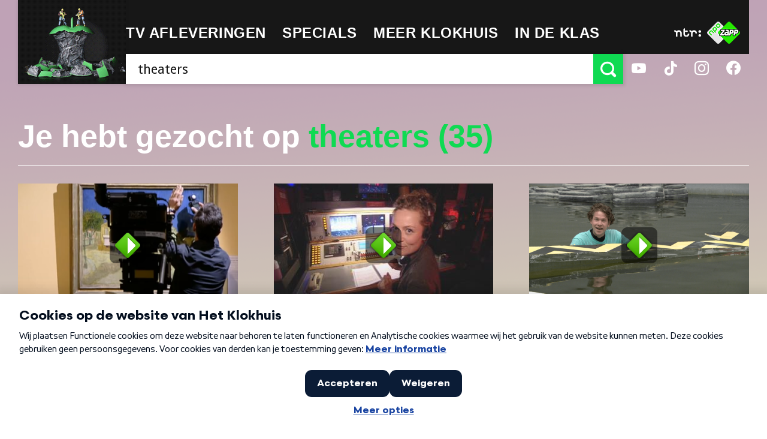

--- FILE ---
content_type: text/html; charset=UTF-8
request_url: https://hetklokhuis.nl/onderwerp/theaters
body_size: 7281
content:
<!DOCTYPE html>
<html class="no-js" lang="nl">
<head>
    	<meta charset="utf-8">
	<meta http-equiv="x-ua-compatible" content="ie=edge">
	<title>NTR | Het Klokhuis - theaters</title>
	<meta name="description" content="">

		<meta property="og:title" content="theaters" />
	<meta property="og:description" content="" />

			<meta name="robots" content="noindex, follow" />
	
	<meta name="viewport" content="width=device-width, initial-scale=1, user-scalable=no">
	<link rel="apple-touch-icon" href="/bundles/klokhuispublicationbundle/images/apple-touch-icon.png">
	<link rel="apple-touch-icon" sizes="72x72" href="/bundles/klokhuispublicationbundle/images/apple-touch-icon-72x72.png">
	<link rel="apple-touch-icon" sizes="114x114" href="/bundles/klokhuispublicationbundle/images/apple-touch-icon-114x114.png">
	<link href='https://fonts.googleapis.com/css?family=Droid+Sans:400,700|Source+Sans+Pro:700,700italic' rel='stylesheet' type='text/css'>
	<link rel="stylesheet" type="text/css" href="/bundles/klokhuispublicationbundle/css/style.css?v=3">
	<script src="/bundles/klokhuispublicationbundle/js/vendor/modernizr-2.8.3.min.js"></script>
	<!--[if lte IE 9]>
	<link rel="stylesheet" type="text/css" href="css/ie9.css" />
	<![endif]-->
	
	
<script src="https://ajax.googleapis.com/ajax/libs/jquery/3.7.1/jquery.min.js"></script>
<script>
	var bootstrapStage = 'production';
	var loginApiUrl
</script>

<!-- NPO Cookiewall -->
	<script>
		var hostName = window.location.hostname;
		(function () {
			var organisation = 'NTR';
			var site = hostName.substring(hostName.lastIndexOf(".", hostName.lastIndexOf(".") - 1) + 1);
			var ccmWrapperElement = document.createElement('script');
			var ccmWrapperVersion = 'v1.1';
							var ccmDomain = 'https://ccm.npo.nl';
						ccmWrapperElement.type = 'text/javascript';
			ccmWrapperElement.crossOrigin = 'anonymous';
			ccmWrapperElement.src = ccmDomain + '/sites/' + organisation + '/' + site + '/ccm-wrapper_' + ccmWrapperVersion + '.js';
			ccmWrapperElement.async = true;
			ccmWrapperElement.defer = ccmWrapperElement.async;
			var s = document.getElementsByTagName('script')[0];
			s.parentNode.insertBefore(ccmWrapperElement, s);
			window.addEventListener('CCM_Wrapper_ready', function (e) {
				ccmWrapper.init();
			}, false);
		})();
	</script>
<!-- /NPO Cookiewall -->

<!-- NPO Tag -->
    <script src="https://npotag.npo-data.nl/prod/npo-tag.min.js"></script>

<script lang="text/javascript">
    window.onload = function () {
        const tag = npotag.newTag(
            // Set properties shared by all events
            {
                brand: 'Hetklokhuis',
                brand_id: 630426,
                platform: 'site',
                platform_version: '1.0.0',
            },
            // Create the tag plugins you want to use
            [
                npotag.newGovoltePlugin(),
                npotag.newATInternetPlugin(),
            ]
        );
        const tracker = npotag.newPageTracker(tag, {
            page: 'theaters',
                            chapter_1: 'zoeken',
                        broadcasters: 'ntr',
                            program: 'hetklokhuis',
                                    
        });
        // Send a page view event
        tracker.pageView();
    }
</script>

<!-- /NPO Tag -->

<!-- NPO Player -->
<script src="https://cdn.npoplayer.nl/player/v1/web/npoplayer.js" type="text/javascript"></script>
<link rel="stylesheet" href="https://cdn.npoplayer.nl/player/v1/web/npoplayer.css">
<!-- /NPO Player --></head>
<body class="template-search-results">

	<div class="site-wrapper">
		<header class="main-header" role="banner">
			<div class="content-container">
				<div class="logo">
					<a class="default-logo animated" href="/">
						<img id="random-logo" src="/bundles/klokhuispublicationbundle/images/klokhuis-logo.png" alt="Het Klokhuis Logo">
					</a>
					<a href="#" class="mobile-logo" id="menu-toggle">
						<svg class="apple" version="1.1" xmlns="http://www.w3.org/2000/svg" xmlns:xlink="http://www.w3.org/1999/xlink" x="0px" y="0px" viewBox="0 0 271.8 313.7" enable-background="new 0 0 271.8 313.7" xml:space="preserve">
							<path fill="#34B451" d="M25.9,265.8l3.4,3.9c21.6,25.1,62.5,40.6,106.7,40.6c44,0,84.8-15.6,106.5-40.6l3.4-3.9L25.9,265.8z"/>
							<path fill="#34B451" d="M3,106c0,0,30.5-58.3,85.6-57.4c0,0,27.9,0,40.4,13.4V3.4h13.9v58.7c12.6-13.4,40.4-13.4,40.4-13.4c55.1-0.9,85.6,57.4,85.6,57.4H3z"/>
						</svg>
						<ul class="hamburger">
							<li><span class="line-1"></span></li>
							<li><span class="line-2"></span></li>
							<li><span class="line-3"></span></li>
						</ul>
						<span>Menu</span>
					</a>
					<span class="breadcrumb">TV Afleveringen</span>
				</div>

				<div class="primary">
  <nav class="main-nav" role="navigation">
    <ul>
      <li class="mobile-only "><a href="/"><span>Home</span></a></li>
      <li class="has-sub-menu">
                    <a href="#"><span>TV afleveringen</span></a>
<div class="sub-menu-container">
	<ul>
			<li><a href="/tv-uitzendingen/">Afleveringen</a></li>
			<li><a href="/algemeen/maandoverzicht">Maandoverzicht</a></li>
			<li><a href="/overblijftv/">OverblijfTV</a></li>
		</ul>
	<ol class="afleveringen">
                                                        <li>
            <article>
                <a href="/tv-uitzending/5883/goederentrein">
                                        <div class="img-container" style="background-image: url(https://hetklokhuis.nl/thumbs/i/12000/mod_media_image/12938.w320.0.562af76.png);"></div>
                    <div class="text-container">
                        <span class="date">Fri. 16 jan</span>
                        <h1>Goederentrein</h1>
                    </div>
                </a>
            </article>
        </li>
                                                        <li>
            <article>
                <a href="/tv-uitzending/5882/superhelden">
                                        <div class="img-container" style="background-image: url(https://hetklokhuis.nl/thumbs/i/12000/mod_media_image/12564.w320.0.b1f90f7.png);"></div>
                    <div class="text-container">
                        <span class="date">Thu. 15 jan</span>
                        <h1>Superhelden</h1>
                    </div>
                </a>
            </article>
        </li>
                                                        <li>
            <article>
                <a href="/tv-uitzending/5881/ethisch-hacken">
                                        <div class="img-container" style="background-image: url(https://hetklokhuis.nl/thumbs/i/12000/mod_media_image/12541.w320.0.cf524fa.png);"></div>
                    <div class="text-container">
                        <span class="date">Wed. 14 jan</span>
                        <h1>Ethisch hacken</h1>
                    </div>
                </a>
            </article>
        </li>
    </ol>
</div>      </li>
      <li class="has-sub-menu">
                    <a href="#"><span>Specials</span></a>
<div class="sub-menu-container">
	<ol class="specials">
			<li>
		  <article>
		    <a href="/dossier/170/journalistiek" title="Journalistiek">
		      <div class="img-container">
		      					    			        <img src="https://hetklokhuis.nl/thumbs/i/9000/mod_media_image/9870.w35.r1-1.9fcf9df.png" alt="Het Klokhuis Logo" title="Journalistiek" />
		      			      </div>
		      <h1>Journalistiek</h1>
		    </a>
		  </article>
		</li>
			<li>
		  <article>
		    <a href="/algemeen/werelderfgoed" title="Werelderfgoed">
		      <div class="img-container">
		      					    			        <img src="https://hetklokhuis.nl/thumbs/i/9000/mod_media_image/9870.w35.r1-1.9fcf9df.png" alt="Het Klokhuis Logo" title="Werelderfgoed" />
		      			      </div>
		      <h1>Werelderfgoed</h1>
		    </a>
		  </article>
		</li>
			<li>
		  <article>
		    <a href="/dossier/161/je-lijf-is-van-jou" title="Je lijf is van jou">
		      <div class="img-container">
		      					    			        <img src="https://hetklokhuis.nl/thumbs/i/9000/mod_media_image/9869.w35.r1-1.09cef48.png" alt="Het Klokhuis Logo" title="Je lijf is van jou" />
		      			      </div>
		      <h1>Je lijf is van jou</h1>
		    </a>
		  </article>
		</li>
			<li>
		  <article>
		    <a href="/dossier/162/oceanen" title="Oceanen">
		      <div class="img-container">
		      					    			        <img src="https://hetklokhuis.nl/thumbs/i/9000/mod_media_image/9869.w35.r1-1.09cef48.png" alt="Het Klokhuis Logo" title="Oceanen" />
		      			      </div>
		      <h1>Oceanen</h1>
		    </a>
		  </article>
		</li>
			<li>
		  <article>
		    <a href="/dossier/164/voetafdruk" title="Voetafdruk">
		      <div class="img-container">
		      					    			        <img src="https://hetklokhuis.nl/thumbs/i/9000/mod_media_image/9870.w35.r1-1.9fcf9df.png" alt="Het Klokhuis Logo" title="Voetafdruk" />
		      			      </div>
		      <h1>Voetafdruk</h1>
		    </a>
		  </article>
		</li>
			<li>
		  <article>
		    <a href="http://hetklokhuis.nl/tijdcapsule" title="Tijdcapsule">
		      <div class="img-container">
		      					    			        <img src="https://hetklokhuis.nl/thumbs/i/9000/mod_media_image/9871.w35.r1-1.456e06c.png" alt="Het Klokhuis Logo" title="Tijdcapsule" />
		      			      </div>
		      <h1>Tijdcapsule</h1>
		    </a>
		  </article>
		</li>
			<li>
		  <article>
		    <a href="/dossier/169/soortsafari/843/soortsafari" title="SoortSafari">
		      <div class="img-container">
		      					    			        <img src="https://hetklokhuis.nl/thumbs/i/12000/mod_media_image/12738.w35.r1-1.e7333f9.jpg" alt="Het Klokhuis Logo" title="SoortSafari" />
		      			      </div>
		      <h1>SoortSafari</h1>
		    </a>
		  </article>
		</li>
			<li>
		  <article>
		    <a href="/dossier/167/bergen" title="Bergen">
		      <div class="img-container">
		      					    			        <img src="https://hetklokhuis.nl/thumbs/i/9000/mod_media_image/9870.w35.r1-1.9fcf9df.png" alt="Het Klokhuis Logo" title="Bergen" />
		      			      </div>
		      <h1>Bergen</h1>
		    </a>
		  </article>
		</li>
			<li>
		  <article>
		    <a href="/dossier/168/ai" title="Het Klokhuis over AI">
		      <div class="img-container">
		      					    			        <img src="https://hetklokhuis.nl/thumbs/i/12000/mod_media_image/12628.w35.r1-1.574a71c.jpg" alt="Het Klokhuis Logo" title="Het Klokhuis over AI" />
		      			      </div>
		      <h1>Het Klokhuis over AI</h1>
		    </a>
		  </article>
		</li>
			<li>
		  <article>
		    <a href="/algemeen/het%20klokhuis%20maakt" title="Het Klokhuis Maakt">
		      <div class="img-container">
		      					    			        <img src="https://hetklokhuis.nl/thumbs/i/9000/mod_media_image/9868.w35.r1-1.154bbd1.png" alt="Het Klokhuis Logo" title="Het Klokhuis Maakt" />
		      			      </div>
		      <h1>Het Klokhuis Maakt</h1>
		    </a>
		  </article>
		</li>
			<li>
		  <article>
		    <a href="/masterjemind" title="Master je mind">
		      <div class="img-container">
		      				        <img src="/bundles/klokhuispublicationbundle/images/klokhuis-logo.png" alt="Het Klokhuis Logo" title="Master je mind" />
		      			      </div>
		      <h1>Master je mind</h1>
		    </a>
		  </article>
		</li>
			<li>
		  <article>
		    <a href="/algemeen/Fake%20It%20Till%20You%20Make%20It" title="Fake It Till You Make It">
		      <div class="img-container">
		      				        <img src="/bundles/klokhuispublicationbundle/images/klokhuis-logo.png" alt="Het Klokhuis Logo" title="Fake It Till You Make It" />
		      			      </div>
		      <h1>Fake It Till You Make It</h1>
		    </a>
		  </article>
		</li>
			<li>
		  <article>
		    <a href="/algemeen/Het%20Klokhuis%20over%20Dood%20en%20Afscheid" title="Dood en Afscheid">
		      <div class="img-container">
		      				        <img src="/bundles/klokhuispublicationbundle/images/klokhuis-logo.png" alt="Het Klokhuis Logo" title="Dood en Afscheid" />
		      			      </div>
		      <h1>Dood en Afscheid</h1>
		    </a>
		  </article>
		</li>
			<li>
		  <article>
		    <a href="/algemeen/Het%20Klokhuis%20over%20Vrijheid" title="De 4 Vrijheden">
		      <div class="img-container">
		      				        <img src="/bundles/klokhuispublicationbundle/images/klokhuis-logo.png" alt="Het Klokhuis Logo" title="De 4 Vrijheden" />
		      			      </div>
		      <h1>De 4 Vrijheden</h1>
		    </a>
		  </article>
		</li>
			<li>
		  <article>
		    <a href="/algemeen/Klokhuis%20Masterclass" title="Masterclass">
		      <div class="img-container">
		      					    			        <img src="https://hetklokhuis.nl/thumbs/i/9000/mod_media_image/9874.w35.r1-1.edef6c5.png" alt="Het Klokhuis Logo" title="Masterclass" />
		      			      </div>
		      <h1>Masterclass</h1>
		    </a>
		  </article>
		</li>
			<li>
		  <article>
		    <a href="/algemeen/het%20klokhuis%20over%20water" title="Water">
		      <div class="img-container">
		      					    			        <img src="https://hetklokhuis.nl/thumbs/i/10000/mod_media_image/10971.w35.r1-1.af9cf7a.jpg" alt="Het Klokhuis Logo" title="Water" />
		      			      </div>
		      <h1>Water</h1>
		    </a>
		  </article>
		</li>
			<li>
		  <article>
		    <a href="/algemeen/Het%20Klokhuis%20maakt%20geschiedenis" title="Geschiedenis">
		      <div class="img-container">
		      					    			        <img src="https://hetklokhuis.nl/thumbs/i/9000/mod_media_image/9868.w35.r1-1.154bbd1.png" alt="Het Klokhuis Logo" title="Geschiedenis" />
		      			      </div>
		      <h1>Geschiedenis</h1>
		    </a>
		  </article>
		</li>
			<li>
		  <article>
		    <a href="/algemeen/Het%20Klokhuis%20over%20scheiden" title="Scheiden">
		      <div class="img-container">
		      					    			        <img src="https://hetklokhuis.nl/thumbs/i/9000/mod_media_image/9868.w35.r1-1.154bbd1.png" alt="Het Klokhuis Logo" title="Scheiden" />
		      			      </div>
		      <h1>Scheiden</h1>
		    </a>
		  </article>
		</li>
			<li>
		  <article>
		    <a href="http://kindermishandeling.hetklokhuis.nl/" title="Kindermishandeling">
		      <div class="img-container">
		      					    			        <img src="https://hetklokhuis.nl/thumbs/i/10000/mod_media_image/10014.w35.r1-1.b855eff.png" alt="Het Klokhuis Logo" title="Kindermishandeling" />
		      			      </div>
		      <h1>Kindermishandeling</h1>
		    </a>
		  </article>
		</li>
			<li>
		  <article>
		    <a href="/algemeen/Full%20proof" title="Full Proof">
		      <div class="img-container">
		      					    			        <img src="https://hetklokhuis.nl/thumbs/i/9000/mod_media_image/9870.w35.r1-1.9fcf9df.png" alt="Het Klokhuis Logo" title="Full Proof" />
		      			      </div>
		      <h1>Full Proof</h1>
		    </a>
		  </article>
		</li>
			<li>
		  <article>
		    <a href="/algemeen/Het%20Klokhuis%20over%20pesten/Uitzendingen%20over%20pesten" title="Pesten">
		      <div class="img-container">
		      					    			        <img src="https://hetklokhuis.nl/thumbs/i/9000/mod_media_image/9871.w35.r1-1.456e06c.png" alt="Het Klokhuis Logo" title="Pesten" />
		      			      </div>
		      <h1>Pesten</h1>
		    </a>
		  </article>
		</li>
			<li>
		  <article>
		    <a href="/algemeen/Over%20kanker" title="Kanker">
		      <div class="img-container">
		      					    			        <img src="https://hetklokhuis.nl/thumbs/i/9000/mod_media_image/9869.w35.r1-1.09cef48.png" alt="Het Klokhuis Logo" title="Kanker" />
		      			      </div>
		      <h1>Kanker</h1>
		    </a>
		  </article>
		</li>
			<li>
		  <article>
		    <a href="/algemeen/het%20klokhuis%20over%20orang-oetan" title="De orang-oetan">
		      <div class="img-container">
		      					    			        <img src="https://hetklokhuis.nl/thumbs/i/9000/mod_media_image/9870.w35.r1-1.9fcf9df.png" alt="Het Klokhuis Logo" title="De orang-oetan" />
		      			      </div>
		      <h1>De orang-oetan</h1>
		    </a>
		  </article>
		</li>
			<li>
		  <article>
		    <a href="http://hetklokhuiszoektontwerpers.hetklokhuis.nl/" title="Het Klokhuis Zoekt Ontwerpers">
		      <div class="img-container">
		      					    			        <img src="https://hetklokhuis.nl/thumbs/i/9000/mod_media_image/9874.w35.r1-1.edef6c5.png" alt="Het Klokhuis Logo" title="Het Klokhuis Zoekt Ontwerpers" />
		      			      </div>
		      <h1>Het Klokhuis Zoekt Ontwerpers</h1>
		    </a>
		  </article>
		</li>
			<li>
		  <article>
		    <a href="http://www.dierenzoeker.nl/linnaeus_ng/app/views/matrixkey/index.php?epi=401" title="Dierenzoeker">
		      <div class="img-container">
		      					    			        <img src="https://hetklokhuis.nl/thumbs/i/9000/mod_media_image/9807.w35.r1-1.c88b0db.jpg" alt="Het Klokhuis Logo" title="Dierenzoeker" />
		      			      </div>
		      <h1>Dierenzoeker</h1>
		    </a>
		  </article>
		</li>
			<li>
		  <article>
		    <a href="/algemeen/het%20heelal" title="Het heelal">
		      <div class="img-container">
		      					    			        <img src="https://hetklokhuis.nl/thumbs/i/9000/mod_media_image/9867.w35.r1-1.2912fbd.png" alt="Het Klokhuis Logo" title="Het heelal" />
		      			      </div>
		      <h1>Het heelal</h1>
		    </a>
		  </article>
		</li>
			<li>
		  <article>
		    <a href="/algemeen/het%20klokhuis%20over%20hersenen/" title="Hersenen">
		      <div class="img-container">
		      					    			        <img src="https://hetklokhuis.nl/thumbs/i/9000/mod_media_image/9868.w35.r1-1.154bbd1.png" alt="Het Klokhuis Logo" title="Hersenen" />
		      			      </div>
		      <h1>Hersenen</h1>
		    </a>
		  </article>
		</li>
			<li>
		  <article>
		    <a href="/algemeen/het%20klokhuis%20bouwt" title="Het Klokhuis bouwt">
		      <div class="img-container">
		      					    			        <img src="https://hetklokhuis.nl/thumbs/i/9000/mod_media_image/9875.w35.r1-1.d6f820c.png" alt="Het Klokhuis Logo" title="Het Klokhuis bouwt" />
		      			      </div>
		      <h1>Het Klokhuis bouwt</h1>
		    </a>
		  </article>
		</li>
			<li>
		  <article>
		    <a href="/algemeen/het%20klokhuis%20over%20de%20prehistorie" title="Prehistorie">
		      <div class="img-container">
		      					    			        <img src="https://hetklokhuis.nl/thumbs/i/9000/mod_media_image/9868.w35.r1-1.154bbd1.png" alt="Het Klokhuis Logo" title="Prehistorie" />
		      			      </div>
		      <h1>Prehistorie</h1>
		    </a>
		  </article>
		</li>
			<li>
		  <article>
		    <a href="/algemeen/Het%20Klokhuis%20over%20Wetenschap" title="Wetenschap">
		      <div class="img-container">
		      					    			        <img src="https://hetklokhuis.nl/thumbs/i/9000/mod_media_image/9869.w35.r1-1.09cef48.png" alt="Het Klokhuis Logo" title="Wetenschap" />
		      			      </div>
		      <h1>Wetenschap</h1>
		    </a>
		  </article>
		</li>
			<li>
		  <article>
		    <a href="/algemeen/Reportagecursus" title="Reportagecursus">
		      <div class="img-container">
		      					    			        <img src="https://hetklokhuis.nl/thumbs/i/9000/mod_media_image/9869.w35.r1-1.09cef48.png" alt="Het Klokhuis Logo" title="Reportagecursus" />
		      			      </div>
		      <h1>Reportagecursus</h1>
		    </a>
		  </article>
		</li>
			<li>
		  <article>
		    <a href="/algemeen/Het%20Klokhuis%20is%20jarig" title="25 jaar Klokhuis">
		      <div class="img-container">
		      					    			        <img src="https://hetklokhuis.nl/thumbs/i/9000/mod_media_image/9870.w35.r1-1.9fcf9df.png" alt="Het Klokhuis Logo" title="25 jaar Klokhuis" />
		      			      </div>
		      <h1>25 jaar Klokhuis</h1>
		    </a>
		  </article>
		</li>
			<li>
		  <article>
		    <a href="/vragendag" title="Vragendag">
		      <div class="img-container">
		      					    			        <img src="https://hetklokhuis.nl/thumbs/i/9000/mod_media_image/9868.w35.r1-1.154bbd1.png" alt="Het Klokhuis Logo" title="Vragendag" />
		      			      </div>
		      <h1>Vragendag</h1>
		    </a>
		  </article>
		</li>
			<li>
		  <article>
		    <a href="/algemeen/het%20klokhuis%20over%20kinderarbeid" title="Kinderarbeid">
		      <div class="img-container">
		      					    			        <img src="https://hetklokhuis.nl/thumbs/i/9000/mod_media_image/9870.w35.r1-1.9fcf9df.png" alt="Het Klokhuis Logo" title="Kinderarbeid" />
		      			      </div>
		      <h1>Kinderarbeid</h1>
		    </a>
		  </article>
		</li>
			<li>
		  <article>
		    <a href="/nationaleparken" title="De Nationale Parken">
		      <div class="img-container">
		      					    			        <img src="https://hetklokhuis.nl/thumbs/i/11000/mod_media_image/11676.w35.r1-1.3ca5087.jpg" alt="Het Klokhuis Logo" title="De Nationale Parken" />
		      			      </div>
		      <h1>De Nationale Parken</h1>
		    </a>
		  </article>
		</li>
			<li>
		  <article>
		    <a href="/algemeen/het%20klokhuis%20over%20zuid-afrika" title="Zuid-Afrika">
		      <div class="img-container">
		      					    			        <img src="https://hetklokhuis.nl/thumbs/i/9000/mod_media_image/9870.w35.r1-1.9fcf9df.png" alt="Het Klokhuis Logo" title="Zuid-Afrika" />
		      			      </div>
		      <h1>Zuid-Afrika</h1>
		    </a>
		  </article>
		</li>
			<li>
		  <article>
		    <a href="/algemeen/het%20klokhuis%20onderneemt" title="Het Klokhuis Onderneemt">
		      <div class="img-container">
		      					    			        <img src="https://hetklokhuis.nl/thumbs/i/9000/mod_media_image/9868.w35.r1-1.154bbd1.png" alt="Het Klokhuis Logo" title="Het Klokhuis Onderneemt" />
		      			      </div>
		      <h1>Het Klokhuis Onderneemt</h1>
		    </a>
		  </article>
		</li>
			<li>
		  <article>
		    <a href="/algemeen/Zoek%20Het%20Uit%21/Over%20Zoek%20Het%20Uit%21" title="Zoek het uit!">
		      <div class="img-container">
		      					    			        <img src="https://hetklokhuis.nl/thumbs/i/9000/mod_media_image/9869.w35.r1-1.09cef48.png" alt="Het Klokhuis Logo" title="Zoek het uit!" />
		      			      </div>
		      <h1>Zoek het uit!</h1>
		    </a>
		  </article>
		</li>
			<li>
		  <article>
		    <a href="/algemeen/het%20klokhuis%20over%20kinderrechten" title="Kinderrechten">
		      <div class="img-container">
		      					    			        <img src="https://hetklokhuis.nl/thumbs/i/9000/mod_media_image/9870.w35.r1-1.9fcf9df.png" alt="Het Klokhuis Logo" title="Kinderrechten" />
		      			      </div>
		      <h1>Kinderrechten</h1>
		    </a>
		  </article>
		</li>
			<li>
		  <article>
		    <a href="/algemeen/Het%20Klokhuis%20over%20Paarden" title="Paarden">
		      <div class="img-container">
		      					    			        <img src="https://hetklokhuis.nl/thumbs/i/9000/mod_media_image/9871.w35.r1-1.456e06c.png" alt="Het Klokhuis Logo" title="Paarden" />
		      			      </div>
		      <h1>Paarden</h1>
		    </a>
		  </article>
		</li>
		</ol>
</div>
      </li>
      <li class="has-sub-menu">
                    <a href="#"><span>Meer Klokhuis</span></a>
<div class="sub-menu-container">
	<ol class="specials">
			<li>
		  <article>
		    <a href="/vraag-aan-het-klokhuis" title="Vraag aan Het Klokhuis">
		      <div class="img-container">
		      					    			        <img src="https://hetklokhuis.nl/thumbs/i/9000/mod_media_image/9867.w35.r1-1.2912fbd.png" alt="Het Klokhuis Logo" title="Vraag aan Het Klokhuis" />
		      			      </div>
		      <h1>Vraag aan Het Klokhuis</h1>
		    </a>
		  </article>
		</li>
			<li>
		  <article>
		    <a href="/ouders" title="Voor ouders">
		      <div class="img-container">
		      					    			        <img src="https://hetklokhuis.nl/thumbs/i/9000/mod_media_image/9870.w35.r1-1.9fcf9df.png" alt="Het Klokhuis Logo" title="Voor ouders" />
		      			      </div>
		      <h1>Voor ouders</h1>
		    </a>
		  </article>
		</li>
			<li>
		  <article>
		    <a href="/algemeen/Het%20Klokhuis%20op%20Social%20Media" title="Het Klokhuis op Social Media">
		      <div class="img-container">
		      					    			        <img src="https://hetklokhuis.nl/thumbs/i/9000/mod_media_image/9871.w35.r1-1.456e06c.png" alt="Het Klokhuis Logo" title="Het Klokhuis op Social Media" />
		      			      </div>
		      <h1>Het Klokhuis op Social Media</h1>
		    </a>
		  </article>
		</li>
			<li>
		  <article>
		    <a href="/algemeen/Achter%20de%20schermen" title="Achter de schermen">
		      <div class="img-container">
		      					    			        <img src="https://hetklokhuis.nl/thumbs/i/9000/mod_media_image/9869.w35.r1-1.09cef48.png" alt="Het Klokhuis Logo" title="Achter de schermen" />
		      			      </div>
		      <h1>Achter de schermen</h1>
		    </a>
		  </article>
		</li>
			<li>
		  <article>
		    <a href="/algemeen/Muziekalbums%20van%20Het%20Klokhuis" title="Muziekalbums">
		      <div class="img-container">
		      					    			        <img src="https://hetklokhuis.nl/thumbs/i/9000/mod_media_image/9868.w35.r1-1.154bbd1.png" alt="Het Klokhuis Logo" title="Muziekalbums" />
		      			      </div>
		      <h1>Muziekalbums</h1>
		    </a>
		  </article>
		</li>
			<li>
		  <article>
		    <a href="/algemeen/Podcast" title="Podcast">
		      <div class="img-container">
		      					    			        <img src="https://hetklokhuis.nl/thumbs/i/9000/mod_media_image/9869.w35.r1-1.09cef48.png" alt="Het Klokhuis Logo" title="Podcast" />
		      			      </div>
		      <h1>Podcast</h1>
		    </a>
		  </article>
		</li>
			<li>
		  <article>
		    <a href="/algemeen/klokhuis%20meet%20up" title="Meet Up">
		      <div class="img-container">
		      					    			        <img src="https://hetklokhuis.nl/thumbs/i/9000/mod_media_image/9871.w35.r1-1.456e06c.png" alt="Het Klokhuis Logo" title="Meet Up" />
		      			      </div>
		      <h1>Meet Up</h1>
		    </a>
		  </article>
		</li>
			<li>
		  <article>
		    <a href="/dossier/153/klokhuis-wetenschapsprijs/742/wetenschapsprijs-2021" title="Wetenschapsprijs">
		      <div class="img-container">
		      					    			        <img src="https://hetklokhuis.nl/thumbs/i/9000/mod_media_image/9867.w35.r1-1.2912fbd.png" alt="Het Klokhuis Logo" title="Wetenschapsprijs" />
		      			      </div>
		      <h1>Wetenschapsprijs</h1>
		    </a>
		  </article>
		</li>
		</ol>
</div>
      </li>
      <li ><a href="/in-de-klas"><span>In de klas</span></a></li>
    </ul>
  </nav>
  <form method="post" class="search" role="search">
        <input id="search-bar" type="search" placeholder="Zoek" class="input input-large" aria-label="Zoek tekst" role="searchbox" />
    <button id="search-submit" type="submit" title="Zoeken"><span class="icon-search"></span></button>
        <ul class="auto-suggest"></ul>
  </form>
  <a href="#" id="search-close"><span class="icon-cross"></span></a>
</div>


				<div class="secondary">
					<div class="inner">
						<div class="ntr-logo">
							<a href="http://www.ntr.nl" target="_blank">
								<img src="/bundles/klokhuispublicationbundle/images/ntr-logo.svg" alt="NTR Logo"/>
							</a>
						</div>
						<div class="npo-zapp-logo">
							<a href="http://www.zapp.nl/?ns_campaign=meerzapp&ns_mchannel=omroep&ns_source=ntr&ns_linkname=button" target="_blank">
								<img src="/bundles/klokhuispublicationbundle/images/npo-zapp-logo.png" alt="ZAPP Logo"/>
							</a>
						</div>
					</div>
					<ul class="social">
						<li><a href="https://www.youtube.com/user/hetklokhuis" target="_blank"><span class="icon-youtube"></span></a></li>
						<li><a href="https://www.tiktok.com/@hetklokhuis" target="_blank"><span class="icon-tiktok"></span></a></li>
						<li><a href="https://www.instagram.com/ntrhetklokhuis" target="_blank"><span class="icon-instagram"></span></a></li>
						<li><a href="https://www.facebook.com/hetklokhuis" target="_blank"><span class="icon-facebook"></span></a></li>
					</ul>
				</div>
			</div>
		</header>

		<nav class="main-nav mobile-nav" role="navigation">
  <ul>
    <li class="mobile-only"><a href="/"><span>Home</span></a></li>
    <li class=" has-sub-menu">
                <a href="#"><span>TV afleveringen</span></a>
<div class="sub-menu-container">
	<ul>
			<li><a href="/tv-uitzendingen/">Afleveringen</a></li>
			<li><a href="/algemeen/maandoverzicht">Maandoverzicht</a></li>
			<li><a href="/overblijftv/">OverblijfTV</a></li>
		</ul>
	<ol class="afleveringen">
                                                        <li>
            <article>
                <a href="/tv-uitzending/5883/goederentrein">
                                        <div class="img-container" style="background-image: url(https://hetklokhuis.nl/thumbs/i/12000/mod_media_image/12938.w320.0.562af76.png);"></div>
                    <div class="text-container">
                        <span class="date">Fri. 16 jan</span>
                        <h1>Goederentrein</h1>
                    </div>
                </a>
            </article>
        </li>
                                                        <li>
            <article>
                <a href="/tv-uitzending/5882/superhelden">
                                        <div class="img-container" style="background-image: url(https://hetklokhuis.nl/thumbs/i/12000/mod_media_image/12564.w320.0.b1f90f7.png);"></div>
                    <div class="text-container">
                        <span class="date">Thu. 15 jan</span>
                        <h1>Superhelden</h1>
                    </div>
                </a>
            </article>
        </li>
                                                        <li>
            <article>
                <a href="/tv-uitzending/5881/ethisch-hacken">
                                        <div class="img-container" style="background-image: url(https://hetklokhuis.nl/thumbs/i/12000/mod_media_image/12541.w320.0.cf524fa.png);"></div>
                    <div class="text-container">
                        <span class="date">Wed. 14 jan</span>
                        <h1>Ethisch hacken</h1>
                    </div>
                </a>
            </article>
        </li>
    </ol>
</div>    </li>
    <li class="has-sub-menu">
                <a href="#"><span>Specials</span></a>
<div class="sub-menu-container">
	<ol class="specials">
			<li>
		  <article>
		    <a href="/dossier/170/journalistiek" title="Journalistiek">
		      <div class="img-container">
		      					    			        <img src="https://hetklokhuis.nl/thumbs/i/9000/mod_media_image/9870.w35.r1-1.9fcf9df.png" alt="Het Klokhuis Logo" title="Journalistiek" />
		      			      </div>
		      <h1>Journalistiek</h1>
		    </a>
		  </article>
		</li>
			<li>
		  <article>
		    <a href="/algemeen/werelderfgoed" title="Werelderfgoed">
		      <div class="img-container">
		      					    			        <img src="https://hetklokhuis.nl/thumbs/i/9000/mod_media_image/9870.w35.r1-1.9fcf9df.png" alt="Het Klokhuis Logo" title="Werelderfgoed" />
		      			      </div>
		      <h1>Werelderfgoed</h1>
		    </a>
		  </article>
		</li>
			<li>
		  <article>
		    <a href="/dossier/161/je-lijf-is-van-jou" title="Je lijf is van jou">
		      <div class="img-container">
		      					    			        <img src="https://hetklokhuis.nl/thumbs/i/9000/mod_media_image/9869.w35.r1-1.09cef48.png" alt="Het Klokhuis Logo" title="Je lijf is van jou" />
		      			      </div>
		      <h1>Je lijf is van jou</h1>
		    </a>
		  </article>
		</li>
			<li>
		  <article>
		    <a href="/dossier/162/oceanen" title="Oceanen">
		      <div class="img-container">
		      					    			        <img src="https://hetklokhuis.nl/thumbs/i/9000/mod_media_image/9869.w35.r1-1.09cef48.png" alt="Het Klokhuis Logo" title="Oceanen" />
		      			      </div>
		      <h1>Oceanen</h1>
		    </a>
		  </article>
		</li>
			<li>
		  <article>
		    <a href="/dossier/164/voetafdruk" title="Voetafdruk">
		      <div class="img-container">
		      					    			        <img src="https://hetklokhuis.nl/thumbs/i/9000/mod_media_image/9870.w35.r1-1.9fcf9df.png" alt="Het Klokhuis Logo" title="Voetafdruk" />
		      			      </div>
		      <h1>Voetafdruk</h1>
		    </a>
		  </article>
		</li>
			<li>
		  <article>
		    <a href="http://hetklokhuis.nl/tijdcapsule" title="Tijdcapsule">
		      <div class="img-container">
		      					    			        <img src="https://hetklokhuis.nl/thumbs/i/9000/mod_media_image/9871.w35.r1-1.456e06c.png" alt="Het Klokhuis Logo" title="Tijdcapsule" />
		      			      </div>
		      <h1>Tijdcapsule</h1>
		    </a>
		  </article>
		</li>
			<li>
		  <article>
		    <a href="/dossier/169/soortsafari/843/soortsafari" title="SoortSafari">
		      <div class="img-container">
		      					    			        <img src="https://hetklokhuis.nl/thumbs/i/12000/mod_media_image/12738.w35.r1-1.e7333f9.jpg" alt="Het Klokhuis Logo" title="SoortSafari" />
		      			      </div>
		      <h1>SoortSafari</h1>
		    </a>
		  </article>
		</li>
			<li>
		  <article>
		    <a href="/dossier/167/bergen" title="Bergen">
		      <div class="img-container">
		      					    			        <img src="https://hetklokhuis.nl/thumbs/i/9000/mod_media_image/9870.w35.r1-1.9fcf9df.png" alt="Het Klokhuis Logo" title="Bergen" />
		      			      </div>
		      <h1>Bergen</h1>
		    </a>
		  </article>
		</li>
			<li>
		  <article>
		    <a href="/dossier/168/ai" title="Het Klokhuis over AI">
		      <div class="img-container">
		      					    			        <img src="https://hetklokhuis.nl/thumbs/i/12000/mod_media_image/12628.w35.r1-1.574a71c.jpg" alt="Het Klokhuis Logo" title="Het Klokhuis over AI" />
		      			      </div>
		      <h1>Het Klokhuis over AI</h1>
		    </a>
		  </article>
		</li>
			<li>
		  <article>
		    <a href="/algemeen/het%20klokhuis%20maakt" title="Het Klokhuis Maakt">
		      <div class="img-container">
		      					    			        <img src="https://hetklokhuis.nl/thumbs/i/9000/mod_media_image/9868.w35.r1-1.154bbd1.png" alt="Het Klokhuis Logo" title="Het Klokhuis Maakt" />
		      			      </div>
		      <h1>Het Klokhuis Maakt</h1>
		    </a>
		  </article>
		</li>
			<li>
		  <article>
		    <a href="/masterjemind" title="Master je mind">
		      <div class="img-container">
		      				        <img src="/bundles/klokhuispublicationbundle/images/klokhuis-logo.png" alt="Het Klokhuis Logo" title="Master je mind" />
		      			      </div>
		      <h1>Master je mind</h1>
		    </a>
		  </article>
		</li>
			<li>
		  <article>
		    <a href="/algemeen/Fake%20It%20Till%20You%20Make%20It" title="Fake It Till You Make It">
		      <div class="img-container">
		      				        <img src="/bundles/klokhuispublicationbundle/images/klokhuis-logo.png" alt="Het Klokhuis Logo" title="Fake It Till You Make It" />
		      			      </div>
		      <h1>Fake It Till You Make It</h1>
		    </a>
		  </article>
		</li>
			<li>
		  <article>
		    <a href="/algemeen/Het%20Klokhuis%20over%20Dood%20en%20Afscheid" title="Dood en Afscheid">
		      <div class="img-container">
		      				        <img src="/bundles/klokhuispublicationbundle/images/klokhuis-logo.png" alt="Het Klokhuis Logo" title="Dood en Afscheid" />
		      			      </div>
		      <h1>Dood en Afscheid</h1>
		    </a>
		  </article>
		</li>
			<li>
		  <article>
		    <a href="/algemeen/Het%20Klokhuis%20over%20Vrijheid" title="De 4 Vrijheden">
		      <div class="img-container">
		      				        <img src="/bundles/klokhuispublicationbundle/images/klokhuis-logo.png" alt="Het Klokhuis Logo" title="De 4 Vrijheden" />
		      			      </div>
		      <h1>De 4 Vrijheden</h1>
		    </a>
		  </article>
		</li>
			<li>
		  <article>
		    <a href="/algemeen/Klokhuis%20Masterclass" title="Masterclass">
		      <div class="img-container">
		      					    			        <img src="https://hetklokhuis.nl/thumbs/i/9000/mod_media_image/9874.w35.r1-1.edef6c5.png" alt="Het Klokhuis Logo" title="Masterclass" />
		      			      </div>
		      <h1>Masterclass</h1>
		    </a>
		  </article>
		</li>
			<li>
		  <article>
		    <a href="/algemeen/het%20klokhuis%20over%20water" title="Water">
		      <div class="img-container">
		      					    			        <img src="https://hetklokhuis.nl/thumbs/i/10000/mod_media_image/10971.w35.r1-1.af9cf7a.jpg" alt="Het Klokhuis Logo" title="Water" />
		      			      </div>
		      <h1>Water</h1>
		    </a>
		  </article>
		</li>
			<li>
		  <article>
		    <a href="/algemeen/Het%20Klokhuis%20maakt%20geschiedenis" title="Geschiedenis">
		      <div class="img-container">
		      					    			        <img src="https://hetklokhuis.nl/thumbs/i/9000/mod_media_image/9868.w35.r1-1.154bbd1.png" alt="Het Klokhuis Logo" title="Geschiedenis" />
		      			      </div>
		      <h1>Geschiedenis</h1>
		    </a>
		  </article>
		</li>
			<li>
		  <article>
		    <a href="/algemeen/Het%20Klokhuis%20over%20scheiden" title="Scheiden">
		      <div class="img-container">
		      					    			        <img src="https://hetklokhuis.nl/thumbs/i/9000/mod_media_image/9868.w35.r1-1.154bbd1.png" alt="Het Klokhuis Logo" title="Scheiden" />
		      			      </div>
		      <h1>Scheiden</h1>
		    </a>
		  </article>
		</li>
			<li>
		  <article>
		    <a href="http://kindermishandeling.hetklokhuis.nl/" title="Kindermishandeling">
		      <div class="img-container">
		      					    			        <img src="https://hetklokhuis.nl/thumbs/i/10000/mod_media_image/10014.w35.r1-1.b855eff.png" alt="Het Klokhuis Logo" title="Kindermishandeling" />
		      			      </div>
		      <h1>Kindermishandeling</h1>
		    </a>
		  </article>
		</li>
			<li>
		  <article>
		    <a href="/algemeen/Full%20proof" title="Full Proof">
		      <div class="img-container">
		      					    			        <img src="https://hetklokhuis.nl/thumbs/i/9000/mod_media_image/9870.w35.r1-1.9fcf9df.png" alt="Het Klokhuis Logo" title="Full Proof" />
		      			      </div>
		      <h1>Full Proof</h1>
		    </a>
		  </article>
		</li>
			<li>
		  <article>
		    <a href="/algemeen/Het%20Klokhuis%20over%20pesten/Uitzendingen%20over%20pesten" title="Pesten">
		      <div class="img-container">
		      					    			        <img src="https://hetklokhuis.nl/thumbs/i/9000/mod_media_image/9871.w35.r1-1.456e06c.png" alt="Het Klokhuis Logo" title="Pesten" />
		      			      </div>
		      <h1>Pesten</h1>
		    </a>
		  </article>
		</li>
			<li>
		  <article>
		    <a href="/algemeen/Over%20kanker" title="Kanker">
		      <div class="img-container">
		      					    			        <img src="https://hetklokhuis.nl/thumbs/i/9000/mod_media_image/9869.w35.r1-1.09cef48.png" alt="Het Klokhuis Logo" title="Kanker" />
		      			      </div>
		      <h1>Kanker</h1>
		    </a>
		  </article>
		</li>
			<li>
		  <article>
		    <a href="/algemeen/het%20klokhuis%20over%20orang-oetan" title="De orang-oetan">
		      <div class="img-container">
		      					    			        <img src="https://hetklokhuis.nl/thumbs/i/9000/mod_media_image/9870.w35.r1-1.9fcf9df.png" alt="Het Klokhuis Logo" title="De orang-oetan" />
		      			      </div>
		      <h1>De orang-oetan</h1>
		    </a>
		  </article>
		</li>
			<li>
		  <article>
		    <a href="http://hetklokhuiszoektontwerpers.hetklokhuis.nl/" title="Het Klokhuis Zoekt Ontwerpers">
		      <div class="img-container">
		      					    			        <img src="https://hetklokhuis.nl/thumbs/i/9000/mod_media_image/9874.w35.r1-1.edef6c5.png" alt="Het Klokhuis Logo" title="Het Klokhuis Zoekt Ontwerpers" />
		      			      </div>
		      <h1>Het Klokhuis Zoekt Ontwerpers</h1>
		    </a>
		  </article>
		</li>
			<li>
		  <article>
		    <a href="http://www.dierenzoeker.nl/linnaeus_ng/app/views/matrixkey/index.php?epi=401" title="Dierenzoeker">
		      <div class="img-container">
		      					    			        <img src="https://hetklokhuis.nl/thumbs/i/9000/mod_media_image/9807.w35.r1-1.c88b0db.jpg" alt="Het Klokhuis Logo" title="Dierenzoeker" />
		      			      </div>
		      <h1>Dierenzoeker</h1>
		    </a>
		  </article>
		</li>
			<li>
		  <article>
		    <a href="/algemeen/het%20heelal" title="Het heelal">
		      <div class="img-container">
		      					    			        <img src="https://hetklokhuis.nl/thumbs/i/9000/mod_media_image/9867.w35.r1-1.2912fbd.png" alt="Het Klokhuis Logo" title="Het heelal" />
		      			      </div>
		      <h1>Het heelal</h1>
		    </a>
		  </article>
		</li>
			<li>
		  <article>
		    <a href="/algemeen/het%20klokhuis%20over%20hersenen/" title="Hersenen">
		      <div class="img-container">
		      					    			        <img src="https://hetklokhuis.nl/thumbs/i/9000/mod_media_image/9868.w35.r1-1.154bbd1.png" alt="Het Klokhuis Logo" title="Hersenen" />
		      			      </div>
		      <h1>Hersenen</h1>
		    </a>
		  </article>
		</li>
			<li>
		  <article>
		    <a href="/algemeen/het%20klokhuis%20bouwt" title="Het Klokhuis bouwt">
		      <div class="img-container">
		      					    			        <img src="https://hetklokhuis.nl/thumbs/i/9000/mod_media_image/9875.w35.r1-1.d6f820c.png" alt="Het Klokhuis Logo" title="Het Klokhuis bouwt" />
		      			      </div>
		      <h1>Het Klokhuis bouwt</h1>
		    </a>
		  </article>
		</li>
			<li>
		  <article>
		    <a href="/algemeen/het%20klokhuis%20over%20de%20prehistorie" title="Prehistorie">
		      <div class="img-container">
		      					    			        <img src="https://hetklokhuis.nl/thumbs/i/9000/mod_media_image/9868.w35.r1-1.154bbd1.png" alt="Het Klokhuis Logo" title="Prehistorie" />
		      			      </div>
		      <h1>Prehistorie</h1>
		    </a>
		  </article>
		</li>
			<li>
		  <article>
		    <a href="/algemeen/Het%20Klokhuis%20over%20Wetenschap" title="Wetenschap">
		      <div class="img-container">
		      					    			        <img src="https://hetklokhuis.nl/thumbs/i/9000/mod_media_image/9869.w35.r1-1.09cef48.png" alt="Het Klokhuis Logo" title="Wetenschap" />
		      			      </div>
		      <h1>Wetenschap</h1>
		    </a>
		  </article>
		</li>
			<li>
		  <article>
		    <a href="/algemeen/Reportagecursus" title="Reportagecursus">
		      <div class="img-container">
		      					    			        <img src="https://hetklokhuis.nl/thumbs/i/9000/mod_media_image/9869.w35.r1-1.09cef48.png" alt="Het Klokhuis Logo" title="Reportagecursus" />
		      			      </div>
		      <h1>Reportagecursus</h1>
		    </a>
		  </article>
		</li>
			<li>
		  <article>
		    <a href="/algemeen/Het%20Klokhuis%20is%20jarig" title="25 jaar Klokhuis">
		      <div class="img-container">
		      					    			        <img src="https://hetklokhuis.nl/thumbs/i/9000/mod_media_image/9870.w35.r1-1.9fcf9df.png" alt="Het Klokhuis Logo" title="25 jaar Klokhuis" />
		      			      </div>
		      <h1>25 jaar Klokhuis</h1>
		    </a>
		  </article>
		</li>
			<li>
		  <article>
		    <a href="/vragendag" title="Vragendag">
		      <div class="img-container">
		      					    			        <img src="https://hetklokhuis.nl/thumbs/i/9000/mod_media_image/9868.w35.r1-1.154bbd1.png" alt="Het Klokhuis Logo" title="Vragendag" />
		      			      </div>
		      <h1>Vragendag</h1>
		    </a>
		  </article>
		</li>
			<li>
		  <article>
		    <a href="/algemeen/het%20klokhuis%20over%20kinderarbeid" title="Kinderarbeid">
		      <div class="img-container">
		      					    			        <img src="https://hetklokhuis.nl/thumbs/i/9000/mod_media_image/9870.w35.r1-1.9fcf9df.png" alt="Het Klokhuis Logo" title="Kinderarbeid" />
		      			      </div>
		      <h1>Kinderarbeid</h1>
		    </a>
		  </article>
		</li>
			<li>
		  <article>
		    <a href="/nationaleparken" title="De Nationale Parken">
		      <div class="img-container">
		      					    			        <img src="https://hetklokhuis.nl/thumbs/i/11000/mod_media_image/11676.w35.r1-1.3ca5087.jpg" alt="Het Klokhuis Logo" title="De Nationale Parken" />
		      			      </div>
		      <h1>De Nationale Parken</h1>
		    </a>
		  </article>
		</li>
			<li>
		  <article>
		    <a href="/algemeen/het%20klokhuis%20over%20zuid-afrika" title="Zuid-Afrika">
		      <div class="img-container">
		      					    			        <img src="https://hetklokhuis.nl/thumbs/i/9000/mod_media_image/9870.w35.r1-1.9fcf9df.png" alt="Het Klokhuis Logo" title="Zuid-Afrika" />
		      			      </div>
		      <h1>Zuid-Afrika</h1>
		    </a>
		  </article>
		</li>
			<li>
		  <article>
		    <a href="/algemeen/het%20klokhuis%20onderneemt" title="Het Klokhuis Onderneemt">
		      <div class="img-container">
		      					    			        <img src="https://hetklokhuis.nl/thumbs/i/9000/mod_media_image/9868.w35.r1-1.154bbd1.png" alt="Het Klokhuis Logo" title="Het Klokhuis Onderneemt" />
		      			      </div>
		      <h1>Het Klokhuis Onderneemt</h1>
		    </a>
		  </article>
		</li>
			<li>
		  <article>
		    <a href="/algemeen/Zoek%20Het%20Uit%21/Over%20Zoek%20Het%20Uit%21" title="Zoek het uit!">
		      <div class="img-container">
		      					    			        <img src="https://hetklokhuis.nl/thumbs/i/9000/mod_media_image/9869.w35.r1-1.09cef48.png" alt="Het Klokhuis Logo" title="Zoek het uit!" />
		      			      </div>
		      <h1>Zoek het uit!</h1>
		    </a>
		  </article>
		</li>
			<li>
		  <article>
		    <a href="/algemeen/het%20klokhuis%20over%20kinderrechten" title="Kinderrechten">
		      <div class="img-container">
		      					    			        <img src="https://hetklokhuis.nl/thumbs/i/9000/mod_media_image/9870.w35.r1-1.9fcf9df.png" alt="Het Klokhuis Logo" title="Kinderrechten" />
		      			      </div>
		      <h1>Kinderrechten</h1>
		    </a>
		  </article>
		</li>
			<li>
		  <article>
		    <a href="/algemeen/Het%20Klokhuis%20over%20Paarden" title="Paarden">
		      <div class="img-container">
		      					    			        <img src="https://hetklokhuis.nl/thumbs/i/9000/mod_media_image/9871.w35.r1-1.456e06c.png" alt="Het Klokhuis Logo" title="Paarden" />
		      			      </div>
		      <h1>Paarden</h1>
		    </a>
		  </article>
		</li>
		</ol>
</div>
    </li>
    <li class="has-sub-menu">
                <a href="#"><span>Meer Klokhuis</span></a>
<div class="sub-menu-container">
	<ol class="specials">
			<li>
		  <article>
		    <a href="/vraag-aan-het-klokhuis" title="Vraag aan Het Klokhuis">
		      <div class="img-container">
		      					    			        <img src="https://hetklokhuis.nl/thumbs/i/9000/mod_media_image/9867.w35.r1-1.2912fbd.png" alt="Het Klokhuis Logo" title="Vraag aan Het Klokhuis" />
		      			      </div>
		      <h1>Vraag aan Het Klokhuis</h1>
		    </a>
		  </article>
		</li>
			<li>
		  <article>
		    <a href="/ouders" title="Voor ouders">
		      <div class="img-container">
		      					    			        <img src="https://hetklokhuis.nl/thumbs/i/9000/mod_media_image/9870.w35.r1-1.9fcf9df.png" alt="Het Klokhuis Logo" title="Voor ouders" />
		      			      </div>
		      <h1>Voor ouders</h1>
		    </a>
		  </article>
		</li>
			<li>
		  <article>
		    <a href="/algemeen/Het%20Klokhuis%20op%20Social%20Media" title="Het Klokhuis op Social Media">
		      <div class="img-container">
		      					    			        <img src="https://hetklokhuis.nl/thumbs/i/9000/mod_media_image/9871.w35.r1-1.456e06c.png" alt="Het Klokhuis Logo" title="Het Klokhuis op Social Media" />
		      			      </div>
		      <h1>Het Klokhuis op Social Media</h1>
		    </a>
		  </article>
		</li>
			<li>
		  <article>
		    <a href="/algemeen/Achter%20de%20schermen" title="Achter de schermen">
		      <div class="img-container">
		      					    			        <img src="https://hetklokhuis.nl/thumbs/i/9000/mod_media_image/9869.w35.r1-1.09cef48.png" alt="Het Klokhuis Logo" title="Achter de schermen" />
		      			      </div>
		      <h1>Achter de schermen</h1>
		    </a>
		  </article>
		</li>
			<li>
		  <article>
		    <a href="/algemeen/Muziekalbums%20van%20Het%20Klokhuis" title="Muziekalbums">
		      <div class="img-container">
		      					    			        <img src="https://hetklokhuis.nl/thumbs/i/9000/mod_media_image/9868.w35.r1-1.154bbd1.png" alt="Het Klokhuis Logo" title="Muziekalbums" />
		      			      </div>
		      <h1>Muziekalbums</h1>
		    </a>
		  </article>
		</li>
			<li>
		  <article>
		    <a href="/algemeen/Podcast" title="Podcast">
		      <div class="img-container">
		      					    			        <img src="https://hetklokhuis.nl/thumbs/i/9000/mod_media_image/9869.w35.r1-1.09cef48.png" alt="Het Klokhuis Logo" title="Podcast" />
		      			      </div>
		      <h1>Podcast</h1>
		    </a>
		  </article>
		</li>
			<li>
		  <article>
		    <a href="/algemeen/klokhuis%20meet%20up" title="Meet Up">
		      <div class="img-container">
		      					    			        <img src="https://hetklokhuis.nl/thumbs/i/9000/mod_media_image/9871.w35.r1-1.456e06c.png" alt="Het Klokhuis Logo" title="Meet Up" />
		      			      </div>
		      <h1>Meet Up</h1>
		    </a>
		  </article>
		</li>
			<li>
		  <article>
		    <a href="/dossier/153/klokhuis-wetenschapsprijs/742/wetenschapsprijs-2021" title="Wetenschapsprijs">
		      <div class="img-container">
		      					    			        <img src="https://hetklokhuis.nl/thumbs/i/9000/mod_media_image/9867.w35.r1-1.2912fbd.png" alt="Het Klokhuis Logo" title="Wetenschapsprijs" />
		      			      </div>
		      <h1>Wetenschapsprijs</h1>
		    </a>
		  </article>
		</li>
		</ol>
</div>
    </li>
    <li ><a href="/in-de-klas"><span>In de klas</span></a></li>
  </ul>
</nav>


<main>
	<div class="site-container">
		<div class="content-container">

				 

<header>
    <h1>Je hebt gezocht op <span class="search-results">theaters (35)</span></h1>
</header>


    <ol class="uitzendingen-list">
                    <li>
                <article class="content uitzending">
    <a href="https://hetklokhuis.ntr.nl/tv-uitzending/2383/imax-camera">
        <div class="img-container">
                    	    		    	                <img alt="imax camera" src="https://hetklokhuis.nl/thumbs/i/9000/mod_media_image/9979.w367.r16-9.105e7b1.png"  />
        </div>
        <div class="text-container">
            <div class="meta-container">
                                                            <span class="date">21.08.2013</span>
                                                </div>
            <h1>
                                    Imax-camera
                            </h1>
        </div>
    </a>
</article>

            </li>
                    <li>
                <article class="content uitzending">
    <a href="https://hetklokhuis.ntr.nl/tv-uitzending/3577/decor-en-theatertechniek">
        <div class="img-container">
                    	    		    	                <img alt="decor en theatertechbniek" src="https://hetklokhuis.nl/thumbs/i/10000/mod_media_image/10722.w367.r16-9.fae3e55.jpg"  />
        </div>
        <div class="text-container">
            <div class="meta-container">
                                                            <span class="date">21.06.2017</span>
                                                </div>
            <h1>
                                    Decor en theatertechniek
                            </h1>
        </div>
    </a>
</article>

            </li>
                    <li>
                <article class="content uitzending">
    <a href="https://hetklokhuis.ntr.nl/tv-uitzending/4710/locatietheater">
        <div class="img-container">
                    	    		    	                <img alt="Locatietheater" src="https://hetklokhuis.nl/thumbs/i/12000/mod_media_image/12151.w367.r16-9.79ae22d.png"  />
        </div>
        <div class="text-container">
            <div class="meta-container">
                                                            <span class="date">27.08.2021</span>
                                                </div>
            <h1>
                                    Locatietheater
                            </h1>
        </div>
    </a>
</article>

            </li>
                    <li>
                <article class="content uitzending">
    <a href="https://hetklokhuis.ntr.nl/dossier/156/fake-it-till-you-make-it/tv-uitzending/4667/fake-it-vechten">
        <div class="img-container">
                    	    		    	                <img alt="Fake it: vechten" src="https://hetklokhuis.nl/thumbs/i/12000/mod_media_image/12113.w367.r16-9.87d01e2.png"  />
        </div>
        <div class="text-container">
            <div class="meta-container">
                                                            <span class="date">16.06.2021</span>
                                                </div>
            <h1>
                                    Fake it: vechten
                            </h1>
        </div>
    </a>
</article>

            </li>
                    <li>
                <article class="content uitzending">
    <a href="https://hetklokhuis.ntr.nl/dossier/156/fake-it-till-you-make-it/tv-uitzending/4665/fake-doodgaan">
        <div class="img-container">
                    	    		    	                <img alt="Fake: dood gaan" src="https://hetklokhuis.nl/thumbs/i/12000/mod_media_image/12111.w367.r16-9.f7093ee.png"  />
        </div>
        <div class="text-container">
            <div class="meta-container">
                                                            <span class="date">09.06.2021</span>
                                                </div>
            <h1>
                                    Fake: doodgaan
                            </h1>
        </div>
    </a>
</article>

            </li>
                    <li>
                <article class="content uitzending">
    <a href="https://hetklokhuis.ntr.nl/tv-uitzending/4134/lennart-en-lars-maken">
        <div class="img-container">
                    	    		    	                <img alt="kostuums fantasie maken " src="https://hetklokhuis.nl/thumbs/i/10000/mod_media_image/10835.w367.r16-9.08feebc.jpg"  />
        </div>
        <div class="text-container">
            <div class="meta-container">
                                                            <span class="date">30.07.2019</span>
                                                </div>
            <h1>
                                    Lennart en Lars maken
                            </h1>
        </div>
    </a>
</article>

            </li>
                    <li>
                <article class="content uitzending">
    <a href="https://hetklokhuis.ntr.nl/tv-uitzending/3758/musicalschool">
        <div class="img-container">
                    	    		    	                <img alt="Musicalschool" src="https://hetklokhuis.nl/thumbs/i/11000/mod_media_image/11060.w367.r16-9.55f82b5.png"  />
        </div>
        <div class="text-container">
            <div class="meta-container">
                                                            <span class="date">02.03.2018</span>
                                                </div>
            <h1>
                                    Musicalschool
                            </h1>
        </div>
    </a>
</article>

            </li>
                    <li>
                <article class="content uitzending">
    <a href="https://hetklokhuis.ntr.nl/tv-uitzending/1664/musicalschrijver">
        <div class="img-container">
                    	    		    	                <img alt="musical-otje" src="https://hetklokhuis.nl/thumbs/i/5000/mod_media_image/5670.w367.r16-9.be61a47.jpg"  />
        </div>
        <div class="text-container">
            <div class="meta-container">
                                                            <span class="date">11.09.2013</span>
                                                </div>
            <h1>
                                    Musicalschrijver
                            </h1>
        </div>
    </a>
</article>

            </li>
                    <li>
                <article class="content uitzending">
    <a href="https://hetklokhuis.ntr.nl/tv-uitzending/3537/theaterkostuums">
        <div class="img-container">
                    	    		    	                <img alt="agenda-theaterkostuums" src="https://hetklokhuis.nl/thumbs/i/9000/mod_media_image/9476.w367.r16-9.95cbebe.jpg"  />
        </div>
        <div class="text-container">
            <div class="meta-container">
                                                            <span class="date">17.05.2017</span>
                                                </div>
            <h1>
                                    Theaterkostuums
                            </h1>
        </div>
    </a>
</article>

            </li>
                    <li>
                <article class="content uitzending">
    <a href="https://hetklokhuis.ntr.nl/tv-uitzending/5591/pruiken">
        <div class="img-container">
                    	    		    	                <img alt="Pruiken" src="https://hetklokhuis.nl/thumbs/i/12000/mod_media_image/12426.w367.r16-9.d27b12a.png"  />
        </div>
        <div class="text-container">
            <div class="meta-container">
                                                            <span class="date">12.11.2024</span>
                                                </div>
            <h1>
                                    Pruiken
                            </h1>
        </div>
    </a>
</article>

            </li>
                    <li>
                <article class="content uitzending">
    <a href="https://hetklokhuis.ntr.nl/dossier/156/fake-it-till-you-make-it/tv-uitzending/4653/fake-verliefd-zijn">
        <div class="img-container">
                    	    		    	                <img alt="Fake: zoenen" src="https://hetklokhuis.nl/thumbs/i/12000/mod_media_image/12100.w367.r16-9.c198bf0.png"  />
        </div>
        <div class="text-container">
            <div class="meta-container">
                                                            <span class="date">26.05.2021</span>
                                                </div>
            <h1>
                                    Fake: verliefd zijn
                            </h1>
        </div>
    </a>
</article>

            </li>
                    <li>
                <article class="content uitzending">
    <a href="https://hetklokhuis.ntr.nl/dossier/156/fake-it-till-you-make-it/tv-uitzending/4660/fake-lachen">
        <div class="img-container">
                    	    		    	                <img alt="Fake: lachen" src="https://hetklokhuis.nl/thumbs/i/12000/mod_media_image/12102.w367.r16-9.fa5a194.png"  />
        </div>
        <div class="text-container">
            <div class="meta-container">
                                                            <span class="date">05.06.2021</span>
                                                </div>
            <h1>
                                    Fake: lachen
                            </h1>
        </div>
    </a>
</article>

            </li>
                    <li>
                <article class="content uitzending">
    <a href="https://hetklokhuis.ntr.nl/dossier/156/fake-it-till-you-make-it/tv-uitzending/4650/fake-boos-zijn">
        <div class="img-container">
                    	    		    	                <img alt="Fake - boos zijn" src="https://hetklokhuis.nl/thumbs/i/12000/mod_media_image/12098.w367.r16-9.fa2f9fc.png"  />
        </div>
        <div class="text-container">
            <div class="meta-container">
                                                            <span class="date">22.05.2021</span>
                                                </div>
            <h1>
                                    Fake: boos zijn
                            </h1>
        </div>
    </a>
</article>

            </li>
                    <li>
                <article class="content uitzending">
    <a href="https://hetklokhuis.ntr.nl/dossier/156/fake-it-till-you-make-it/tv-uitzending/4642/fake-vallen">
        <div class="img-container">
                    	    		    	                <img alt="Fake: vallen" src="https://hetklokhuis.nl/thumbs/i/12000/mod_media_image/12094.w367.r16-9.4993b4c.png"  />
        </div>
        <div class="text-container">
            <div class="meta-container">
                                                            <span class="date">15.05.2021</span>
                                                </div>
            <h1>
                                    Fake: vallen
                            </h1>
        </div>
    </a>
</article>

            </li>
                    <li>
                <article class="content uitzending">
    <a href="https://hetklokhuis.ntr.nl/dossier/156/fake-it-till-you-make-it/tv-uitzending/4636/fake-verrast-zijn">
        <div class="img-container">
                    	    		    	                <img alt="Fake it: verrast zijn" src="https://hetklokhuis.nl/thumbs/i/12000/mod_media_image/12086.w367.r16-9.8d5524c.png"  />
        </div>
        <div class="text-container">
            <div class="meta-container">
                                                            <span class="date">12.05.2021</span>
                                                </div>
            <h1>
                                    Fake: verrast zijn
                            </h1>
        </div>
    </a>
</article>

            </li>
            </ol>

        

<nav class="page-nav">
    <ul>

        <li class="prev disabled"><a href="/onderwerp/theaters/0"><span class="icon-arrow-left"></span></a></li>
                <li class="page-1 current-menu-item"><a href="#">1</a></li>
                                                              <li class=""><a href="/onderwerp/theaters/2">2</a></li>
                                                        <li class=""><a href="/onderwerp/theaters/3">3</a></li>
                                                                                                                        <li class="next "><a class="btn btn-next" href="/onderwerp/theaters/2"><span class="icon-arrow-right"></span></a></li>

    </ul>
</nav>




		</div>
	</div>
</main>

		<div class="footer-push"></div>
		</div>
		<footer>
			<div class="content-container">
				<div class="logo">
					<a href="/">
						<img src="/bundles/klokhuispublicationbundle/images/klokhuis-logo.png" alt="Het Klokhuis Logo" />
					</a>
				</div>
				<nav class="footer-nav" role="navigation">
					<ul>
						<li><a href="/ouders">Voor ouders</a></li>
						<li><a href="/contact">Contact</a></li>
						<li><a href="/colofon">Colofon</a></li>
						<li><a href="/disclaimer">Disclaimer</a></li>
					</ul>
				</nav>
				<ul class="social">
					<li><a href="https://www.youtube.com/user/hetklokhuis" target="_blank"><span class="icon-youtube"></span></a></li>
					<li><a href="https://www.tiktok.com/@hetklokhuis" target="_blank"><span class="icon-tiktok"></span></a></li>
					<li><a href="https://www.instagram.com/ntrhetklokhuis" target="_blank"><span class="icon-instagram"></span></a></li>
					<li><a href="https://www.facebook.com/hetklokhuis" target="_blank"><span class="icon-facebook"></span></a></li>
				</ul>
			</div>
		</footer>
		<div class="overlay"></div>
		<div id="fade-filter"></div>
<!-- load the background image -->
<style type="text/css" scoped>
body {

    background-image: url(https://hetklokhuis.nl/thumbs/i/11000/mod_media_image/11884.w1920.0.7eac376.png);

}
</style>
<script>
    window.config = {
        search: {
            title: 'theaters',
            limit: 12,
            routeTo: function(keyword, voice) {
                if (voice == "1") {
                    return '/onderwerp/' + keyword + '?voice=1';
                } else {
                    return '/onderwerp/' + keyword;
                }
            }
        }
    };
</script>
<script src="/bundles/klokhuispublicationbundle/js/vendor/jquery.event.swipe.js"></script>
<script src="/bundles/klokhuispublicationbundle/js/vendor/jquery.event.move-2.0.0.js"></script>
<script src="/bundles/klokhuispublicationbundle/js/vendor/underscore.js"></script>
<script src="/bundles/klokhuispublicationbundle/js/vendor/backbone.js"></script>
<script src="/bundles/klokhuispublicationbundle/js/vendor/moment.js"></script>
<script src="/bundles/klokhuispublicationbundle/js/vendor/moment.nl.js"></script>
<script src="/bundles/klokhuispublicationbundle/js/app/helpers.js"></script>
<script src="/bundles/klokhuispublicationbundle/js/app/U.js"></script>
<script src="/bundles/klokhuispublicationbundle/js/app/mvc.js"></script>
<script src="/bundles/klokhuispublicationbundle/js/app/export.js"></script>
<script src="/bundles/klokhuispublicationbundle/js/app/models.js"></script>
<script src="/bundles/klokhuispublicationbundle/js/app/views.indexable.js"></script>
<script src="/bundles/klokhuispublicationbundle/js/app/views.pageable.js"></script>
<script src="/bundles/klokhuispublicationbundle/js/app/views.agenda.js"></script>
<script src="/bundles/klokhuispublicationbundle/js/app/views.search.js"></script>
<script src="/bundles/klokhuispublicationbundle/js/app/main.js?v=20250730"></script>

<script src="/bundles/ntrapplicationbundle/javascript/scripts.js?v=250130" type="text/javascript"></script>

<script src="/bundles/klokhuispublicationbundle/js/scripts.js"></script>

    </body>
</html>
